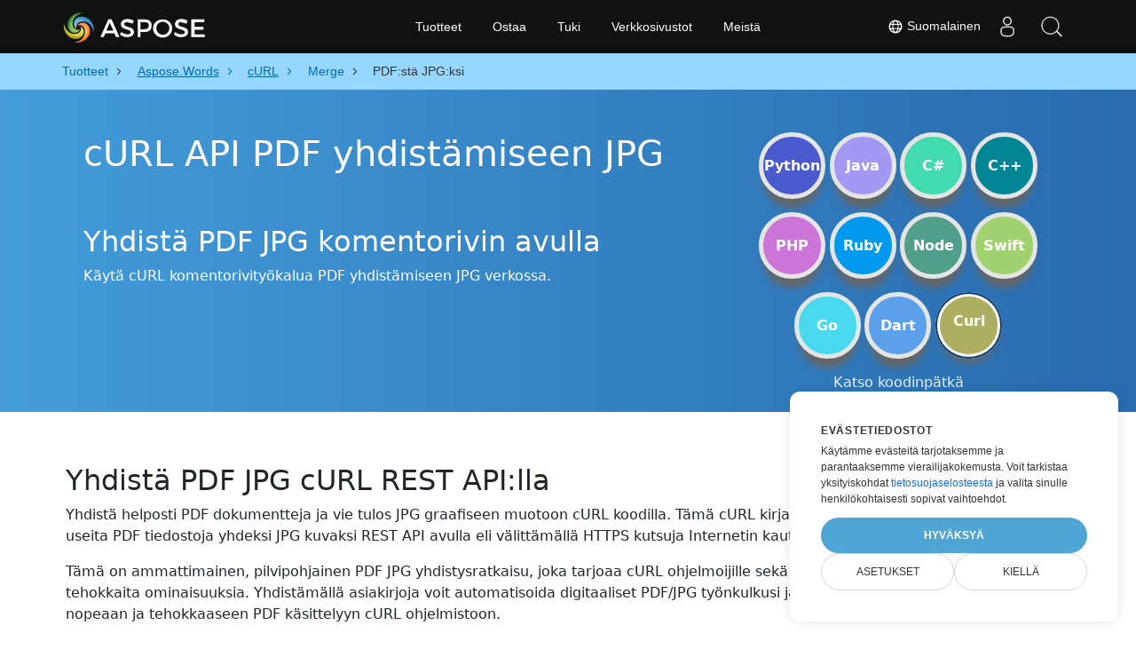

--- FILE ---
content_type: text/html
request_url: https://products.aspose.cloud/words/fi/curl/merge/pdf-to-jpg/
body_size: 12723
content:
<!DOCTYPE html>
<html lang="fi"><head>
	<title>PDF To JPG API Curl:Lle</title>
	<meta name="viewport" content="width=device-width, initial-scale=1.0, user-scalable=yes">
	<meta http-equiv="content-type" content="text/html; charset=utf-8">
	<meta name="description" content="Yhdistä PDF JPG cURL REST API. Tallenna PDF JPG muodossa cURL:n avulla.">
	<meta name="theme-color" content="#3C7DE7">

<link rel="canonical" href="https://products.aspose.cloud/words/fi/curl/merge/pdf-to-jpg/">
		<link rel="preload" href="/words/static/css/words.min.css" as="style">
		<link rel="stylesheet" href="/words/static/css/words.min.css">

	<script async="" src="//a.aspose.cloud/m.js"></script><script>
		window.storage = {"TabCodeIds":null,"SelectedSnippetId":null,"MaximumUploadSizeMessage":"Tiedostojen koon on oltava alle 10 Mt:","MaximumUploadSize":10485760,"FileWrongTypeMessage":"Yrität ladata asiakirjoja, joiden tyyppiä ei tueta:","ProgLang":"cURL","AppApiUrl":"https://api.products.aspose.cloud/words/fi/merge/","RunCodeRequestUrl":"https://api.products.aspose.cloud/words/fi/merge/runcode/","InputFormatsPerControls":[["pdf"]],"Status403Message":"Palvelu on huollossa. Älä huoli, korjaamme sen pian.","Resources":{},"AppName":"Merge"};
	</script>
	<script async="" src="/words/static/js/base.min.js"></script>

	<link href="/words/static/img/favicon.ico" rel="shortcut icon" type="image/vnd.microsoft.icon">
		<link rel="stylesheet" href="https://cdnjs.cloudflare.com/ajax/libs/highlight.js/11.5.0/styles/a11y-dark.min.css" integrity="sha512-Vj6gPCk8EZlqnoveEyuGyYaWZ1+jyjMPg8g4shwyyNlRQl6d3L9At02ZHQr5K6s5duZl/+YKMnM3/8pDhoUphg==" crossorigin="anonymous" referrerpolicy="no-referrer" media="all" onload="this.media='all'">
		<script defer="" src="https://cdnjs.cloudflare.com/ajax/libs/highlight.js/11.5.0/highlight.min.js"></script>

		<script type="application/ld+json">{"@context":"https://schema.org","@type":"BreadcrumbList","itemListElement":[{"@type":"ListItem","item":{"@type":"Thing","@id":"https://products.aspose.cloud","name":"Tuotteet"},"position":1},{"@type":"ListItem","item":{"@type":"Thing","@id":"https://products.aspose.cloud/words/fi/","name":"Aspose.Words"},"position":2},{"@type":"ListItem","item":{"@type":"Thing","@id":"https://products.aspose.cloud/words/fi/curl/","name":"cURL"},"position":3},{"@type":"ListItem","item":{"@type":"Thing","@id":"https://products.aspose.cloud/words/fi/curl/merge/","name":"Merge"},"position":4},{"@type":"ListItem","item":{"@type":"Thing","@id":"https://products.aspose.cloud/words/fi/curl/merge/pdf-to-jpg/","name":"PDF:stä JPG:ksi"},"position":5}]}</script>
		<script type="application/ld+json">{"@context":"https://schema.org","@type":"FAQPage","mainEntity":[{"@type":"Question","name":"Kuinka käyttää APIa PDF yhdistämiseen JPG?","acceptedAnswer":{"@type":"Answer","text":"Avaa sivusto: <a href=\"https://products.aspose.cloud/words/fi/curl/merge/pdf-to-jpg/\" target=\"_blank\" rel=\"noopener\">PDF to JPG</a>. Vedä ja pudota PDF tiedostoja yhdistääksesi ne JPG. Tai käytä vain koodiesimerkkiä cURL.<br/><ol><li>Asenna CURL apuohjelma</li><li>Hanki kirjautumistietosi käyttääksesi PDF to JPG Merging API sovellusliittymää cURL koodissa</li><li>Välitä Bearer valtuutusotsikossa</li><li>Kutsu /appendDocument metodi tiedostojen yhdistämiseksi.</li><li>Lataa tulos</li></ol>"}},{"@type":"Question","name":"Mihin muihin tiedostomuotoihin voin yhdistää PDF?","acceptedAnswer":{"@type":"Answer","text":"Tuemme useita tulostustiedostomuotoja, mukaan lukien Microsoft Word, OpenOffice, PDF, Web-asiakirjaformaatit ja monet muut."}},{"@type":"Question","name":"Mikä on tämän cURL kirjaston tukeman PDF tiedoston enimmäiskoko?","acceptedAnswer":{"@type":"Answer","text":"PDF tiedostojen yhdistämiselle cURL SDK kanssa ei ole tiedostokokorajoituksia."}}]}</script>
		<script type="application/ld+json">{"@context":"https://schema.org","@type":"HowTo","name":"Kuinka yhdistää PDF JPG komentorivin avulla","description":"Käytä cURL komentorivityökalua PDF yhdistämiseen JPG verkossa.","image":{"@type":"ImageObject"},"url":"https://products.aspose.cloud/words/fi/curl/merge/pdf-to-jpg/","step":[{"@type":"HowToStep","name":"Asenna cURL","image":{"@type":"ImageObject"},"url":"https://products.aspose.cloud/words/fi/curl/merge/pdf-to-jpg/","text":"Asenna CURL apuohjelma"},{"@type":"HowToStep","name":"Hanki sovellusavaimet","image":{"@type":"ImageObject"},"url":"https://products.aspose.cloud/words/fi/curl/merge/pdf-to-jpg/","text":"Hanki kirjautumistietosi käyttääksesi PDF to JPG Merging API sovellusliittymää cURL koodissa"},{"@type":"HowToStep","name":"Ohita Bearer merkki","image":{"@type":"ImageObject"},"url":"https://products.aspose.cloud/words/fi/curl/merge/pdf-to-jpg/","text":"Välitä Bearer valtuutusotsikossa"},{"@type":"HowToStep","name":"Kutsu PDF Merging REST API cURL","image":{"@type":"ImageObject"},"url":"https://products.aspose.cloud/words/fi/curl/merge/pdf-to-jpg/","text":"Kutsu /appendDocument metodi tiedostojen yhdistämiseksi."},{"@type":"HowToStep","name":"Hanki tulos","image":{"@type":"ImageObject"},"url":"https://products.aspose.cloud/words/fi/curl/merge/pdf-to-jpg/","text":"Lataa tulos"}],"supply":{"@type":"HowToSupply","name":"PDF asiakirja"},"tool":[{"@type":"HowToTool","name":"Command Line, Bash"},{"@type":"HowToTool","name":"Aspose Words"}],"totalTime":"PT6M"}</script>

		<meta property="og:type" content="website">
		<meta property="og:site_name" content="Aspose Words Examples">
		<meta property="og:title" content="cURL API PDF yhdistämiseen JPG">
		<meta property="og:description" content="Yhdistä PDF JPG cURL REST API. Tallenna PDF JPG muodossa cURL:n avulla.">
		<meta property="og:image" content="https://products.aspose.cloud/words/static/img/AsposeImageOG.png">
		<meta property="og:image:width" content="250">
		<meta property="og:image:height" content="250">
		<meta property="og:url" content="https://products.aspose.cloud/words/fi/curl/merge/pdf-to-jpg/">
		<meta name="twitter:card" content="summary_large_image">
		<meta name="twitter:site" content="@AsposeWords">
		<meta name="twitter:creator" content="@AsposeWords">
		<meta name="twitter:title" content="cURL API PDF yhdistämiseen JPG">
		<meta name="twitter:description" content="Yhdistä PDF JPG cURL REST API. Tallenna PDF JPG muodossa cURL:n avulla.">
		<meta name="twitter:image:src" content="https://products.aspose.cloud/words/static/img/AsposeImageOG.png">
	
		<script>
		if (!window.location.hostname.includes('localhost')) {
			window.dataLayer = window.dataLayer || [];
            function gtag(){dataLayer.push(arguments);}
            gtag('js', new Date());
            gtag('consent', 'default', {
                'ad_storage': 'denied',
                'ad_user_data': 'denied',
                'ad_personalization': 'denied',
                'analytics_storage': 'denied'
            });
		}
        </script>
		<script>
		if (!window.location.hostname.includes('localhost')) {
			(function(w,d,s,l,i){w[l]=w[l]||[];w[l].push({'gtm.start':
                new Date().getTime(),event:'gtm.js'});var f=d.currentScript,
			j=d.createElement(s),dl=l!='dataLayer'?'&l='+l:'';j.async=true;j.src=
			'https://www.googletagmanager.com/gtm.js?id='+i+dl;f.parentNode.insertBefore(j,f);
			})(window,document,'script','dataLayer','GTM-TSXP9CZ');
    	}
    	</script>
		<script>
			var _paq = window._paq = window._paq || [];
			_paq.push(['disableCookies']);
			_paq.push(['trackPageView']);
			_paq.push(['enableLinkTracking']);
			(function() {
				var u="//a.aspose.cloud/";
				_paq.push(['setTrackerUrl', u+'m.php']);
				_paq.push(['setSiteId', '3']);
				var d=document, g=d.createElement('script'), s=d.getElementsByTagName('script')[0];
				g.async=true; g.src=u+'m.js'; s.parentNode.insertBefore(g,s);
			})();
		</script>
	
</head>
<body>


        <div class="container-fluid productBreadcrumbLayout" data-nosnippet="">
            <div class="container">
                <nav class="flyout-nav" aria-label="breadcrumb">
                    <ul>
                                    <li class="with-greater-sign">
                                        <a href="https://products.aspose.cloud/">
                                            <span class="label">Tuotteet</span>
                                        </a>
                                    </li>
                                    <li class="with-greater-sign-has-children">
                                        <a href="https://products.aspose.cloud/words/fi/">
                                            <span class="label">Aspose.Words</span>
                                        </a>
                                            <ul>
                                                        <li class="">
                                                            <a href="https://products.aspose.cloud/words/fi/family/">
                                                                <span class="label">Aspose.Words Family</span>
                                                            </a>
                                                        </li>
                                                        <li class="has-children">
                                                            <a href="https://products.aspose.cloud/words/fi/net/">
                                                                <span class="label">.NET</span>
                                                            </a>
                                                                <ul>
                                                                        <li>
                                                                            <a href="https://products.aspose.cloud/words/fi/net/compare/">
                                                                                <span class="label">Comparison</span>
                                                                            </a>
                                                                        </li>
                                                                        <li>
                                                                            <a href="https://products.aspose.cloud/words/fi/net/compress/">
                                                                                <span class="label">Compress</span>
                                                                            </a>
                                                                        </li>
                                                                        <li>
                                                                            <a href="https://products.aspose.cloud/words/fi/net/conversion/">
                                                                                <span class="label">Conversion</span>
                                                                            </a>
                                                                        </li>
                                                                        <li>
                                                                            <a href="https://products.aspose.cloud/words/fi/net/edit/">
                                                                                <span class="label">Editor</span>
                                                                            </a>
                                                                        </li>
                                                                        <li>
                                                                            <a href="https://products.aspose.cloud/words/fi/net/mailmerge/">
                                                                                <span class="label">MailMerge</span>
                                                                            </a>
                                                                        </li>
                                                                        <li>
                                                                            <a href="https://products.aspose.cloud/words/fi/net/make/">
                                                                                <span class="label">Make</span>
                                                                            </a>
                                                                        </li>
                                                                        <li>
                                                                            <a href="https://products.aspose.cloud/words/fi/net/merge/">
                                                                                <span class="label">Merger</span>
                                                                            </a>
                                                                        </li>
                                                                        <li>
                                                                            <a href="https://products.aspose.cloud/words/fi/net/split/">
                                                                                <span class="label">Splitter</span>
                                                                            </a>
                                                                        </li>
                                                                        <li>
                                                                            <a href="https://products.aspose.cloud/words/fi/net/watermark/">
                                                                                <span class="label">Watermark</span>
                                                                            </a>
                                                                        </li>
                                                                </ul>
                                                        </li>
                                                        <li class="">
                                                            <a href="https://products.aspose.cloud/words/fi/android/">
                                                                <span class="label">Android</span>
                                                            </a>
                                                        </li>
                                                        <li class="has-children">
                                                            <a href="https://products.aspose.cloud/words/fi/cpp/">
                                                                <span class="label">C++</span>
                                                            </a>
                                                                <ul>
                                                                        <li>
                                                                            <a href="https://products.aspose.cloud/words/fi/cpp/compare/">
                                                                                <span class="label">Comparison</span>
                                                                            </a>
                                                                        </li>
                                                                        <li>
                                                                            <a href="https://products.aspose.cloud/words/fi/cpp/compress/">
                                                                                <span class="label">Compress</span>
                                                                            </a>
                                                                        </li>
                                                                        <li>
                                                                            <a href="https://products.aspose.cloud/words/fi/cpp/conversion/">
                                                                                <span class="label">Conversion</span>
                                                                            </a>
                                                                        </li>
                                                                        <li>
                                                                            <a href="https://products.aspose.cloud/words/fi/cpp/edit/">
                                                                                <span class="label">Editor</span>
                                                                            </a>
                                                                        </li>
                                                                        <li>
                                                                            <a href="https://products.aspose.cloud/words/fi/cpp/mailmerge/">
                                                                                <span class="label">MailMerge</span>
                                                                            </a>
                                                                        </li>
                                                                        <li>
                                                                            <a href="https://products.aspose.cloud/words/fi/cpp/make/">
                                                                                <span class="label">Make</span>
                                                                            </a>
                                                                        </li>
                                                                        <li>
                                                                            <a href="https://products.aspose.cloud/words/fi/cpp/merge/">
                                                                                <span class="label">Merger</span>
                                                                            </a>
                                                                        </li>
                                                                        <li>
                                                                            <a href="https://products.aspose.cloud/words/fi/cpp/split/">
                                                                                <span class="label">Splitter</span>
                                                                            </a>
                                                                        </li>
                                                                        <li>
                                                                            <a href="https://products.aspose.cloud/words/fi/cpp/watermark/">
                                                                                <span class="label">Watermark</span>
                                                                            </a>
                                                                        </li>
                                                                </ul>
                                                        </li>
                                                        <li class="has-children">
                                                            <a href="https://products.aspose.cloud/words/fi/curl/">
                                                                <span class="label">cURL</span>
                                                            </a>
                                                                <ul>
                                                                        <li>
                                                                            <a href="https://products.aspose.cloud/words/fi/curl/compare/">
                                                                                <span class="label">Comparison</span>
                                                                            </a>
                                                                        </li>
                                                                        <li>
                                                                            <a href="https://products.aspose.cloud/words/fi/curl/compress/">
                                                                                <span class="label">Compress</span>
                                                                            </a>
                                                                        </li>
                                                                        <li>
                                                                            <a href="https://products.aspose.cloud/words/fi/curl/conversion/">
                                                                                <span class="label">Conversion</span>
                                                                            </a>
                                                                        </li>
                                                                        <li>
                                                                            <a href="https://products.aspose.cloud/words/fi/curl/edit/">
                                                                                <span class="label">Editor</span>
                                                                            </a>
                                                                        </li>
                                                                        <li>
                                                                            <a href="https://products.aspose.cloud/words/fi/curl/mailmerge/">
                                                                                <span class="label">MailMerge</span>
                                                                            </a>
                                                                        </li>
                                                                        <li>
                                                                            <a href="https://products.aspose.cloud/words/fi/curl/make/">
                                                                                <span class="label">Make</span>
                                                                            </a>
                                                                        </li>
                                                                        <li>
                                                                            <a href="https://products.aspose.cloud/words/fi/curl/split/">
                                                                                <span class="label">Splitter</span>
                                                                            </a>
                                                                        </li>
                                                                        <li>
                                                                            <a href="https://products.aspose.cloud/words/fi/curl/watermark/">
                                                                                <span class="label">Watermark</span>
                                                                            </a>
                                                                        </li>
                                                                </ul>
                                                        </li>
                                                        <li class="has-children">
                                                            <a href="https://products.aspose.cloud/words/fi/dart/">
                                                                <span class="label">Dart</span>
                                                            </a>
                                                                <ul>
                                                                        <li>
                                                                            <a href="https://products.aspose.cloud/words/fi/dart/compare/">
                                                                                <span class="label">Comparison</span>
                                                                            </a>
                                                                        </li>
                                                                        <li>
                                                                            <a href="https://products.aspose.cloud/words/fi/dart/compress/">
                                                                                <span class="label">Compress</span>
                                                                            </a>
                                                                        </li>
                                                                        <li>
                                                                            <a href="https://products.aspose.cloud/words/fi/dart/conversion/">
                                                                                <span class="label">Conversion</span>
                                                                            </a>
                                                                        </li>
                                                                        <li>
                                                                            <a href="https://products.aspose.cloud/words/fi/dart/edit/">
                                                                                <span class="label">Editor</span>
                                                                            </a>
                                                                        </li>
                                                                        <li>
                                                                            <a href="https://products.aspose.cloud/words/fi/dart/mailmerge/">
                                                                                <span class="label">MailMerge</span>
                                                                            </a>
                                                                        </li>
                                                                        <li>
                                                                            <a href="https://products.aspose.cloud/words/fi/dart/make/">
                                                                                <span class="label">Make</span>
                                                                            </a>
                                                                        </li>
                                                                        <li>
                                                                            <a href="https://products.aspose.cloud/words/fi/dart/merge/">
                                                                                <span class="label">Merger</span>
                                                                            </a>
                                                                        </li>
                                                                        <li>
                                                                            <a href="https://products.aspose.cloud/words/fi/dart/split/">
                                                                                <span class="label">Splitter</span>
                                                                            </a>
                                                                        </li>
                                                                        <li>
                                                                            <a href="https://products.aspose.cloud/words/fi/dart/watermark/">
                                                                                <span class="label">Watermark</span>
                                                                            </a>
                                                                        </li>
                                                                </ul>
                                                        </li>
                                                        <li class="has-children">
                                                            <a href="https://products.aspose.cloud/words/fi/go/">
                                                                <span class="label">Go</span>
                                                            </a>
                                                                <ul>
                                                                        <li>
                                                                            <a href="https://products.aspose.cloud/words/fi/go/compare/">
                                                                                <span class="label">Comparison</span>
                                                                            </a>
                                                                        </li>
                                                                        <li>
                                                                            <a href="https://products.aspose.cloud/words/fi/go/compress/">
                                                                                <span class="label">Compress</span>
                                                                            </a>
                                                                        </li>
                                                                        <li>
                                                                            <a href="https://products.aspose.cloud/words/fi/go/conversion/">
                                                                                <span class="label">Conversion</span>
                                                                            </a>
                                                                        </li>
                                                                        <li>
                                                                            <a href="https://products.aspose.cloud/words/fi/go/edit/">
                                                                                <span class="label">Editor</span>
                                                                            </a>
                                                                        </li>
                                                                        <li>
                                                                            <a href="https://products.aspose.cloud/words/fi/go/mailmerge/">
                                                                                <span class="label">MailMerge</span>
                                                                            </a>
                                                                        </li>
                                                                        <li>
                                                                            <a href="https://products.aspose.cloud/words/fi/go/make/">
                                                                                <span class="label">Make</span>
                                                                            </a>
                                                                        </li>
                                                                        <li>
                                                                            <a href="https://products.aspose.cloud/words/fi/go/merge/">
                                                                                <span class="label">Merger</span>
                                                                            </a>
                                                                        </li>
                                                                        <li>
                                                                            <a href="https://products.aspose.cloud/words/fi/go/split/">
                                                                                <span class="label">Splitter</span>
                                                                            </a>
                                                                        </li>
                                                                        <li>
                                                                            <a href="https://products.aspose.cloud/words/fi/go/watermark/">
                                                                                <span class="label">Watermark</span>
                                                                            </a>
                                                                        </li>
                                                                </ul>
                                                        </li>
                                                        <li class="has-children">
                                                            <a href="https://products.aspose.cloud/words/fi/java/">
                                                                <span class="label">Java</span>
                                                            </a>
                                                                <ul>
                                                                        <li>
                                                                            <a href="https://products.aspose.cloud/words/fi/java/compare/">
                                                                                <span class="label">Comparison</span>
                                                                            </a>
                                                                        </li>
                                                                        <li>
                                                                            <a href="https://products.aspose.cloud/words/fi/java/compress/">
                                                                                <span class="label">Compress</span>
                                                                            </a>
                                                                        </li>
                                                                        <li>
                                                                            <a href="https://products.aspose.cloud/words/fi/java/conversion/">
                                                                                <span class="label">Conversion</span>
                                                                            </a>
                                                                        </li>
                                                                        <li>
                                                                            <a href="https://products.aspose.cloud/words/fi/java/edit/">
                                                                                <span class="label">Editor</span>
                                                                            </a>
                                                                        </li>
                                                                        <li>
                                                                            <a href="https://products.aspose.cloud/words/fi/java/mailmerge/">
                                                                                <span class="label">MailMerge</span>
                                                                            </a>
                                                                        </li>
                                                                        <li>
                                                                            <a href="https://products.aspose.cloud/words/fi/java/make/">
                                                                                <span class="label">Make</span>
                                                                            </a>
                                                                        </li>
                                                                        <li>
                                                                            <a href="https://products.aspose.cloud/words/fi/java/merge/">
                                                                                <span class="label">Merger</span>
                                                                            </a>
                                                                        </li>
                                                                        <li>
                                                                            <a href="https://products.aspose.cloud/words/fi/java/split/">
                                                                                <span class="label">Splitter</span>
                                                                            </a>
                                                                        </li>
                                                                        <li>
                                                                            <a href="https://products.aspose.cloud/words/fi/java/watermark/">
                                                                                <span class="label">Watermark</span>
                                                                            </a>
                                                                        </li>
                                                                </ul>
                                                        </li>
                                                        <li class="has-children">
                                                            <a href="https://products.aspose.cloud/words/fi/nodejs/">
                                                                <span class="label">Node.js</span>
                                                            </a>
                                                                <ul>
                                                                        <li>
                                                                            <a href="https://products.aspose.cloud/words/fi/nodejs/compare/">
                                                                                <span class="label">Comparison</span>
                                                                            </a>
                                                                        </li>
                                                                        <li>
                                                                            <a href="https://products.aspose.cloud/words/fi/nodejs/compress/">
                                                                                <span class="label">Compress</span>
                                                                            </a>
                                                                        </li>
                                                                        <li>
                                                                            <a href="https://products.aspose.cloud/words/fi/nodejs/conversion/">
                                                                                <span class="label">Conversion</span>
                                                                            </a>
                                                                        </li>
                                                                        <li>
                                                                            <a href="https://products.aspose.cloud/words/fi/nodejs/edit/">
                                                                                <span class="label">Editor</span>
                                                                            </a>
                                                                        </li>
                                                                        <li>
                                                                            <a href="https://products.aspose.cloud/words/fi/nodejs/mailmerge/">
                                                                                <span class="label">MailMerge</span>
                                                                            </a>
                                                                        </li>
                                                                        <li>
                                                                            <a href="https://products.aspose.cloud/words/fi/nodejs/make/">
                                                                                <span class="label">Make</span>
                                                                            </a>
                                                                        </li>
                                                                        <li>
                                                                            <a href="https://products.aspose.cloud/words/fi/nodejs/merge/">
                                                                                <span class="label">Merger</span>
                                                                            </a>
                                                                        </li>
                                                                        <li>
                                                                            <a href="https://products.aspose.cloud/words/fi/nodejs/split/">
                                                                                <span class="label">Splitter</span>
                                                                            </a>
                                                                        </li>
                                                                        <li>
                                                                            <a href="https://products.aspose.cloud/words/fi/nodejs/watermark/">
                                                                                <span class="label">Watermark</span>
                                                                            </a>
                                                                        </li>
                                                                </ul>
                                                        </li>
                                                        <li class="has-children">
                                                            <a href="https://products.aspose.cloud/words/fi/php/">
                                                                <span class="label">PHP</span>
                                                            </a>
                                                                <ul>
                                                                        <li>
                                                                            <a href="https://products.aspose.cloud/words/fi/php/compare/">
                                                                                <span class="label">Comparison</span>
                                                                            </a>
                                                                        </li>
                                                                        <li>
                                                                            <a href="https://products.aspose.cloud/words/fi/php/compress/">
                                                                                <span class="label">Compress</span>
                                                                            </a>
                                                                        </li>
                                                                        <li>
                                                                            <a href="https://products.aspose.cloud/words/fi/php/conversion/">
                                                                                <span class="label">Conversion</span>
                                                                            </a>
                                                                        </li>
                                                                        <li>
                                                                            <a href="https://products.aspose.cloud/words/fi/php/edit/">
                                                                                <span class="label">Editor</span>
                                                                            </a>
                                                                        </li>
                                                                        <li>
                                                                            <a href="https://products.aspose.cloud/words/fi/php/mailmerge/">
                                                                                <span class="label">MailMerge</span>
                                                                            </a>
                                                                        </li>
                                                                        <li>
                                                                            <a href="https://products.aspose.cloud/words/fi/php/make/">
                                                                                <span class="label">Make</span>
                                                                            </a>
                                                                        </li>
                                                                        <li>
                                                                            <a href="https://products.aspose.cloud/words/fi/php/merge/">
                                                                                <span class="label">Merger</span>
                                                                            </a>
                                                                        </li>
                                                                        <li>
                                                                            <a href="https://products.aspose.cloud/words/fi/php/split/">
                                                                                <span class="label">Splitter</span>
                                                                            </a>
                                                                        </li>
                                                                        <li>
                                                                            <a href="https://products.aspose.cloud/words/fi/php/watermark/">
                                                                                <span class="label">Watermark</span>
                                                                            </a>
                                                                        </li>
                                                                </ul>
                                                        </li>
                                                        <li class="has-children">
                                                            <a href="https://products.aspose.cloud/words/fi/python/">
                                                                <span class="label">Python</span>
                                                            </a>
                                                                <ul>
                                                                        <li>
                                                                            <a href="https://products.aspose.cloud/words/fi/python/compare/">
                                                                                <span class="label">Comparison</span>
                                                                            </a>
                                                                        </li>
                                                                        <li>
                                                                            <a href="https://products.aspose.cloud/words/fi/python/compress/">
                                                                                <span class="label">Compress</span>
                                                                            </a>
                                                                        </li>
                                                                        <li>
                                                                            <a href="https://products.aspose.cloud/words/fi/python/conversion/">
                                                                                <span class="label">Conversion</span>
                                                                            </a>
                                                                        </li>
                                                                        <li>
                                                                            <a href="https://products.aspose.cloud/words/fi/python/edit/">
                                                                                <span class="label">Editor</span>
                                                                            </a>
                                                                        </li>
                                                                        <li>
                                                                            <a href="https://products.aspose.cloud/words/fi/python/mailmerge/">
                                                                                <span class="label">MailMerge</span>
                                                                            </a>
                                                                        </li>
                                                                        <li>
                                                                            <a href="https://products.aspose.cloud/words/fi/python/make/">
                                                                                <span class="label">Make</span>
                                                                            </a>
                                                                        </li>
                                                                        <li>
                                                                            <a href="https://products.aspose.cloud/words/fi/python/merge/">
                                                                                <span class="label">Merger</span>
                                                                            </a>
                                                                        </li>
                                                                        <li>
                                                                            <a href="https://products.aspose.cloud/words/fi/python/split/">
                                                                                <span class="label">Splitter</span>
                                                                            </a>
                                                                        </li>
                                                                        <li>
                                                                            <a href="https://products.aspose.cloud/words/fi/python/watermark/">
                                                                                <span class="label">Watermark</span>
                                                                            </a>
                                                                        </li>
                                                                </ul>
                                                        </li>
                                                        <li class="has-children">
                                                            <a href="https://products.aspose.cloud/words/fi/ruby/">
                                                                <span class="label">Ruby</span>
                                                            </a>
                                                                <ul>
                                                                        <li>
                                                                            <a href="https://products.aspose.cloud/words/fi/ruby/compare/">
                                                                                <span class="label">Comparison</span>
                                                                            </a>
                                                                        </li>
                                                                        <li>
                                                                            <a href="https://products.aspose.cloud/words/fi/ruby/compress/">
                                                                                <span class="label">Compress</span>
                                                                            </a>
                                                                        </li>
                                                                        <li>
                                                                            <a href="https://products.aspose.cloud/words/fi/ruby/conversion/">
                                                                                <span class="label">Conversion</span>
                                                                            </a>
                                                                        </li>
                                                                        <li>
                                                                            <a href="https://products.aspose.cloud/words/fi/ruby/edit/">
                                                                                <span class="label">Editor</span>
                                                                            </a>
                                                                        </li>
                                                                        <li>
                                                                            <a href="https://products.aspose.cloud/words/fi/ruby/mailmerge/">
                                                                                <span class="label">MailMerge</span>
                                                                            </a>
                                                                        </li>
                                                                        <li>
                                                                            <a href="https://products.aspose.cloud/words/fi/ruby/make/">
                                                                                <span class="label">Make</span>
                                                                            </a>
                                                                        </li>
                                                                        <li>
                                                                            <a href="https://products.aspose.cloud/words/fi/ruby/merge/">
                                                                                <span class="label">Merger</span>
                                                                            </a>
                                                                        </li>
                                                                        <li>
                                                                            <a href="https://products.aspose.cloud/words/fi/ruby/split/">
                                                                                <span class="label">Splitter</span>
                                                                            </a>
                                                                        </li>
                                                                        <li>
                                                                            <a href="https://products.aspose.cloud/words/fi/ruby/watermark/">
                                                                                <span class="label">Watermark</span>
                                                                            </a>
                                                                        </li>
                                                                </ul>
                                                        </li>
                                                        <li class="has-children">
                                                            <a href="https://products.aspose.cloud/words/fi/swift/">
                                                                <span class="label">Swift</span>
                                                            </a>
                                                                <ul>
                                                                        <li>
                                                                            <a href="https://products.aspose.cloud/words/fi/swift/compare/">
                                                                                <span class="label">Comparison</span>
                                                                            </a>
                                                                        </li>
                                                                        <li>
                                                                            <a href="https://products.aspose.cloud/words/fi/swift/compress/">
                                                                                <span class="label">Compress</span>
                                                                            </a>
                                                                        </li>
                                                                        <li>
                                                                            <a href="https://products.aspose.cloud/words/fi/swift/conversion/">
                                                                                <span class="label">Conversion</span>
                                                                            </a>
                                                                        </li>
                                                                        <li>
                                                                            <a href="https://products.aspose.cloud/words/fi/swift/edit/">
                                                                                <span class="label">Editor</span>
                                                                            </a>
                                                                        </li>
                                                                        <li>
                                                                            <a href="https://products.aspose.cloud/words/fi/swift/mailmerge/">
                                                                                <span class="label">MailMerge</span>
                                                                            </a>
                                                                        </li>
                                                                        <li>
                                                                            <a href="https://products.aspose.cloud/words/fi/swift/make/">
                                                                                <span class="label">Make</span>
                                                                            </a>
                                                                        </li>
                                                                        <li>
                                                                            <a href="https://products.aspose.cloud/words/fi/swift/merge/">
                                                                                <span class="label">Merger</span>
                                                                            </a>
                                                                        </li>
                                                                        <li>
                                                                            <a href="https://products.aspose.cloud/words/fi/swift/split/">
                                                                                <span class="label">Splitter</span>
                                                                            </a>
                                                                        </li>
                                                                        <li>
                                                                            <a href="https://products.aspose.cloud/words/fi/swift/watermark/">
                                                                                <span class="label">Watermark</span>
                                                                            </a>
                                                                        </li>
                                                                </ul>
                                                        </li>
                                            </ul>
                                    </li>
                                    <li class="with-greater-sign-has-children">
                                        <a href="https://products.aspose.cloud/words/fi/curl/">
                                            <span class="label">cURL</span>
                                        </a>
                                            <ul>
                                                        <li class="">
                                                            <a href="https://products.aspose.cloud/words/fi/curl/compare/">
                                                                <span class="label">Comparison</span>
                                                            </a>
                                                        </li>
                                                        <li class="">
                                                            <a href="https://products.aspose.cloud/words/fi/curl/compress/">
                                                                <span class="label">Compress</span>
                                                            </a>
                                                        </li>
                                                        <li class="">
                                                            <a href="https://products.aspose.cloud/words/fi/curl/conversion/">
                                                                <span class="label">Conversion</span>
                                                            </a>
                                                        </li>
                                                        <li class="">
                                                            <a href="https://products.aspose.cloud/words/fi/curl/edit/">
                                                                <span class="label">Editor</span>
                                                            </a>
                                                        </li>
                                                        <li class="">
                                                            <a href="https://products.aspose.cloud/words/fi/curl/mailmerge/">
                                                                <span class="label">MailMerge</span>
                                                            </a>
                                                        </li>
                                                        <li class="">
                                                            <a href="https://products.aspose.cloud/words/fi/curl/make/">
                                                                <span class="label">Make</span>
                                                            </a>
                                                        </li>
                                                        <li class="">
                                                            <a href="https://products.aspose.cloud/words/fi/curl/split/">
                                                                <span class="label">Splitter</span>
                                                            </a>
                                                        </li>
                                                        <li class="">
                                                            <a href="https://products.aspose.cloud/words/fi/curl/watermark/">
                                                                <span class="label">Watermark</span>
                                                            </a>
                                                        </li>
                                            </ul>
                                    </li>
                                    <li class="with-greater-sign">
                                        <a href="https://products.aspose.cloud/words/fi/curl/merge/">
                                            <span class="label">Merge</span>
                                        </a>
                                    </li>
                            <li class="current-page" aria-current="page">
                                <span>PDF:stä JPG:ksi</span>
                            </li>
                    </ul>
                </nav>
            </div>
        </div>


<div class="container-fluid operationHeader">
	<div class="container">
		<div class="row pt-lg-5">
			<div class="col-md-8">
				<h1>cURL API PDF yhdistämiseen JPG</h1>
				<div class="pt-5">
					<h2>Yhdistä PDF JPG komentorivin avulla</h2>
					<p class="pr-h2">Käytä cURL komentorivityökalua PDF yhdistämiseen JPG verkossa.</p>
				</div>
			</div>
			<div class="col-md-4" data-nosnippet="">
				

<div class="progLangPlace">
	<div class="row">
		<div class="col-3 progLangContainer">
			<a class="progLang pythonColor bigFont " type="button" href="https://products.aspose.cloud/words/fi/python/merge/pdf-to-jpg/">Python</a>
		</div>
		<div class="col-3 progLangContainer">
			<a class="progLang javaColor bigFont " type="button" href="https://products.aspose.cloud/words/fi/java/merge/pdf-to-jpg/">Java</a>
		</div>
		<div class="col-3 progLangContainer">
			<a class="progLang csColor bigFont " type="button" href="https://products.aspose.cloud/words/fi/net/merge/pdf-to-jpg/">C#</a>
		</div>
		<div class="col-3 progLangContainer">
			<a class="progLang cppColor bigFont " type="button" href="https://products.aspose.cloud/words/fi/cpp/merge/pdf-to-jpg/">C++</a>
		</div>
	</div>
	<div class="row">
		<div class="col-3 progLangContainer">
			<a class="progLang phpColor bigFont " type="button" href="https://products.aspose.cloud/words/fi/php/merge/pdf-to-jpg/">PHP</a>
		</div>
		<div class="col-3 progLangContainer">
			<a class="progLang rubyColor bigFont " type="button" href="https://products.aspose.cloud/words/fi/ruby/merge/pdf-to-jpg/">Ruby</a>
		</div>
		<div class="col-3 progLangContainer">
			<a class="progLang nodeColor bigFont " type="button" href="https://products.aspose.cloud/words/fi/nodejs/merge/pdf-to-jpg/">Node</a>
		</div>
		<div class="col-3 progLangContainer">
			<a class="progLang swiftColor bigFont " type="button" href="https://products.aspose.cloud/words/fi/swift/merge/pdf-to-jpg/">Swift</a>
		</div>
	</div>
	<div class="row">
		<div class="col-4 progLangContainer">
			<a class="progLang goColor bigFont " type="button" href="https://products.aspose.cloud/words/fi/go/merge/pdf-to-jpg/">Go</a>
		</div>
		<div class="col-4 progLangContainer">
			<a class="progLang dartColor bigFont " type="button" href="https://products.aspose.cloud/words/fi/dart/merge/pdf-to-jpg/">Dart</a>
		</div>
		<div class="col-4 progLangContainer">
			<a class="progLang curlColor bigFont selected" type="button" href="https://products.aspose.cloud/words/fi/curl/merge/pdf-to-jpg/">Curl</a>
		</div>
	</div>
	<div class="codeLinkBlock">
		<span onclick="location.hash='#codeSnippetAnchor';gaEvent('ScrollingToSnippet', 'Merge', 'cURL')">Katso koodinpätkä</span>
	</div>
</div>
			</div>
		</div>
	</div>
</div>


<div class="row gap-5 body">
	<div class="container-fluid bg-white">
		<div class="row my-5 content gap-2">
			<div class="textContent">
				<h2>Yhdistä PDF JPG cURL REST API:lla</h2>

<p>Yhdistä helposti PDF dokumentteja ja vie tulos JPG graafiseen muotoon cURL koodilla. Tämä cURL kirjasto on suunniteltu yhdistämään useita PDF tiedostoja yhdeksi JPG kuvaksi REST API avulla eli välittämällä HTTPS kutsuja Internetin kautta.</p>

<p>Tämä on ammattimainen, pilvipohjainen PDF JPG yhdistysratkaisu, joka tarjoaa cURL ohjelmoijille sekä suurta kehitysjoustavuutta että tehokkaita ominaisuuksia. Yhdistämällä asiakirjoja voit automatisoida digitaaliset PDF/JPG työnkulkusi ja siirtää jotkin prosessin rutiiniosat nopeaan ja tehokkaaseen PDF käsittelyyn cURL ohjelmistoon.</p>

<h2>Yhdistä useita PDF tiedostoja yhdeksi JPG kuvaksi cURL issa</h2>

<p>Saatat joutua yhdistämään PDF tiedostot yhdeksi JPG kuvaksi monissa tapauksissa. Voit esimerkiksi yhdistää useita PDF tiedostoja yhteen ennen tulostusta tai arkistointia.</p>

<p>PDF yhdistäminen voi olla osa kokonaista integroitua asiakirjankäsittelytapaa JPG kuvien luomiseksi erilaisista tietolähteistä. Tällaisiin tehtäviin kuuluu täysin varustetun PDF/JPG käsittelyn cURL kirjaston käyttö, joka käsittelee joukon PDF tiedostoja ja yhdistää ne yhteen mahdollisimman lyhyessä ajassa, jolloin saadaan kompakti ja tarkka graafinen tulos.</p>

<h2>Yhdistä PDF JPG cURL issa</h2>

<p>Tarvitset vähintään kaksi PDF lähdedokumenttia, jotta voit suorittaa PDF ja JPG yhdistämisen cURL issa. Aloita nopeasti tutustumalla alla olevaan cURL koodiesimerkkiin.</p>

			</div>
			<a id="codeSnippetAnchor"></a>
<p id="alertMessage" class="alert alert-danger d-none" role="alert"></p>
<div class="panelContainer" id="panelContainer">
	<div class="codeblockHeader">
		<div class="h3 buttons">
			<div>cURL koodiesimerkki PDF yhdistämiseksi JPG REST API avulla</div>
			<div>
				
<a target="_blank" href="https://reference.aspose.cloud/words/#/op/AppendDocument">
	<div class="api-reference">
		<button class="btn-custom btn-blue" onclick="gaEvent('OpenApi', 'Merge', 'cURL')">
			<svg xmlns="http://www.w3.org/2000/svg" width="16" height="16" fill="currentColor" class="bi bi-cloud" viewBox="0 0 16 16">
              <path d="M4.406 3.342A5.53 5.53 0 0 1 8 2c2.69 0 4.923 2 5.166 4.579C14.758 6.804 16 8.137 16 9.773 16 11.569 14.502 13 12.687 13H3.781C1.708 13 0 11.366 0 9.318c0-1.763 1.266-3.223 2.942-3.593.143-.863.698-1.723 1.464-2.383zm.653.757c-.757.653-1.153 1.44-1.153 2.056v.448l-.445.049C2.064 6.805 1 7.952 1 9.318 1 10.785 2.23 12 3.781 12h8.906C13.98 12 15 10.988 15 9.773c0-1.216-1.02-2.228-2.313-2.228h-.5v-.5C12.188 4.825 10.328 3 8 3a4.53 4.53 0 0 0-2.941 1.1z"></path>
            </svg>
			API-viite
			<div class="tooltip">
				<h6>Kokeile pilvisovellusliittymäämme cURL-ohjelmistossasi jo tänään!</h6>
				<p class="text"> API tarjoaa vankkoja, teollisesti vahvoja ominaisuuksia ja saumattoman integroinnin cURL-koodin kanssa.</p>
			</div>
		</button>
	</div>
</a>
			</div>
		</div>
	</div>

	
<div class="parametersBox">
		<div class="row pt-3">
			<div class="col-lg-3 col-md-4 col-6 description">
				<label class="position">
Syötä tiedostot				</label>
			</div>
			<div class="col-lg-3 col-md-4 col-6 action">
				<form id="fileInputContainer">
					<input type="file" class="fileInput" id="fileInput" accept=".pdf">
					<label class="actionButton backgroundBlue fileInputLabel" for="fileInput">Lataa tiedosto</label>
				</form>
			</div>
			<div class="col-lg-3 col-md-4 col-0 description hide-in-mobile-block">
				<span id="fileName" class="fileName">
					Lataa tiedostot, jotka haluat yhdistää
				</span>
			</div>
			<div class="col-lg-3 col-0 action hide-in-mobile-block hide-in-small-desktop-block">
	<span class="actionButton disabled" id="runCodeButton" type="button" onclick="runCode()">Suorita koodi</span>
</div>
		</div>

		<div id="fileInputLayer2" class="row ">
			<div class="col-lg-3 col-md-4 col-6 description">
			</div>
			<div class="col-lg-3 col-md-4 col-6 action">
				<form id="fileInputContainer2">
					<input type="file" class="fileInput" id="fileInput2" accept=".pdf">
					<label class="actionButton backgroundBlue fileInputLabel" for="fileInput2">Lataa tiedosto</label>
				</form>
			</div>
			<div class="col-lg-3 col-md-4 col-0 description hide-in-mobile-block">
				<span id="fileName2" class="fileName">Lataa tiedostot, jotka haluat yhdistää</span>
			</div>
			<div class="col-lg-3 col-0 hide-in-mobile-block hide-in-small-desktop-block">
			</div>
		</div>


	<div class="row pb-3">
			<div class="col-lg-3 col-md-4 col-6 description">
				<label for="selectOutputFormat" class="position">Tulostusmuoto</label>
			</div>
			<div class="col-lg-3 col-md-4 col-6 action">
				<select class="actionButton backgroundBlue" id="selectOutputFormat" onchange="changeOutputFileInSnippet(this.options[this.selectedIndex].value)">
								<option value="png">PNG</option>
								<option value="bmp">BMP</option>
								<option value="emf">EMF</option>
								<option value="gif">GIF</option>
								<option value="svg">SVG</option>
								<option value="tiff">TIFF</option>
								<option value="jpg" selected="selected">JPG</option>
				</select>
			</div>
			<div class="col-lg-3 col-md-4 col-0 description hide-in-mobile-block">
				Valitse kohdemuoto luettelosta
			</div>
		<div class="col-lg-3 col-0 hide-in-mobile-block hide-in-small-desktop-block"></div>
	</div>
</div>

<div>
	<div class="rowLine"></div>
	<div id="code" class="codeblock">
		<div class="highlight">
			<pre class="codeBox"><code id="snippet" class="curl hljs language-perl">curl -v <span class="hljs-string">"https://api.aspose.cloud/v4.0/words/online/put/appendDocument"</span> \
     -X PUT \
     -H <span class="hljs-string">"Content-Type: multipart/form-data"</span> \
     -H <span class="hljs-string">"Authorization: Bearer ####################"</span> \
     -F Image=<span class="hljs-string">"@Input1.pdf"</span>
     -F DocumentList=<span class="hljs-string">"@Input2.pdf"</span>

curl -v <span class="hljs-string">"https://api.aspose.cloud/v4.0/words/convert?format=jpg"</span> \
     -X PUT \
     -H <span class="hljs-string">"Content-Type: multipart/form-data"</span> \
     -H <span class="hljs-string">"Authorization: Bearer ####################"</span> \
     -F Document=<span class="hljs-string">"@mergedDocument"</span></code></pre>
			<div class="row run-code-button only-in-mobile-flex only-in-small-desktop-flex">
				<div class="col action">
					<span class="actionButton disabled" id="runCodeButtonMobile" type="button" onclick="runCode()">Suorita koodi</span>
				</div>
			</div>
		</div>
	</div>
</div>
	<div class="codeblockFooter">
		<div class="h3">
			  
			<div class="clipboard">
				<svg xmlns="http://www.w3.org/2000/svg" fill="currentColor" class="bi bi-clipboard" viewBox="0 0 16 16">
					<path d="M4 1.5H3a2 2 0 0 0-2 2V14a2 2 0 0 0 2 2h10a2 2 0 0 0 2-2V3.5a2 2 0 0 0-2-2h-1v1h1a1 1 0 0 1 1 1V14a1 1 0 0 1-1 1H3a1 1 0 0 1-1-1V3.5a1 1 0 0 1 1-1h1v-1z"></path>
					<path d="M9.5 1a.5.5 0 0 1 .5.5v1a.5.5 0 0 1-.5.5h-3a.5.5 0 0 1-.5-.5v-1a.5.5 0 0 1 .5-.5h3zm-3-1A1.5 1.5 0 0 0 5 1.5v1A1.5 1.5 0 0 0 6.5 4h3A1.5 1.5 0 0 0 11 2.5v-1A1.5 1.5 0 0 0 9.5 0h-3z"></path>
				</svg>
				<span class="copyCodeButton" href="javascript:void(0)" onclick="copyCode()">Kopioi koodi cURL leikepöydälle</span>
			</div>
		</div>
	</div>
</div>


<div class="textContent">
	<div class="howtolist" id="howto">
		<div class="howtosection">
			<div>
				<h2>Kuinka yhdistää PDF JPG komentorivin avulla</h2>
				<ol>
						<li>Asenna CURL apuohjelma</li>
						<li>Hanki kirjautumistietosi käyttääksesi PDF to JPG Merging API sovellusliittymää cURL koodissa</li>
						<li>Välitä Bearer valtuutusotsikossa</li>
						<li>Kutsu /appendDocument metodi tiedostojen yhdistämiseksi.</li>
						<li>Lataa tulos</li>
				</ol>
			</div>
		</div>
	</div>
</div>
			<div class="textContent">
				<div class="row contentRow">
					<h2>cURL kirjasto yhdistää PDF kirjastoon JPG</h2>
<p>Lataa ja asenna curl -apuohjelma. Noudata näitä <a class="acontent" href="https://docs.aspose.cloud/words/getting-started/quickstart/" rel="nofollow noopener" target="_blank">Instructions</a> saadaksesi nopeasti tarvittavat suojaustiedot ja käyttääksesi REST sovellusliittymäämme.</p>

				</div>
			</div>

			<div class="textContent">
				<div class="row contentRow">
					<h2>Laitteistovaatimukset</h2>

<p>Tämän työkalun käytölle ei ole erityisiä vaatimuksia.</p>

				</div>
			</div>

<div class="col-md-12 pt-5 pb-5 otherPopularity">
	<div class="container">
		<h3 class="d-block header">Muita suosittuja tiedostojen yhdistämismuotoja</h3>
		<p class="d-block text">Voit käyttää muita suosittuja muotoja:</p>
		<div class="row items">
				<div class="col-md-3 item"><a href="https://products.aspose.cloud/words/fi/curl/merge/pdf-to-doc/">PDF INTO DOC</a></div>
				<div class="col-md-3 item"><a href="https://products.aspose.cloud/words/fi/curl/merge/pdf-to-docx/">PDF INTO DOCX</a></div>
				<div class="col-md-3 item"><a href="https://products.aspose.cloud/words/fi/curl/merge/pdf-to-image/">PDF INTO KUVA</a></div>
				<div class="col-md-3 item"><a href="https://products.aspose.cloud/words/fi/curl/merge/pdf-to-png/">PDF INTO PNG</a></div>
				<div class="col-md-3 item"><a href="https://products.aspose.cloud/words/fi/curl/merge/pdf-to-word/">PDF INTO WORD</a></div>
				<div class="col-md-3 item"><a href="https://products.aspose.cloud/words/fi/curl/merge/pdf-to-xps/">PDF INTO XPS</a></div>
		</div>
	</div>
</div>		</div>
	</div>
</div>

<div class="modal fade" id="langModal" tabindex="-1" aria-labelledby="langModalLabel" data-nosnippet="">
	<div class="modal-dialog modal-dialog-centered modal-lg">
		<div class="modal-content" style="background-color: #343a40">
			<div class="modal-body">
				<div class="row row-cols-sm-2 row-cols-md-4">
						<div class="col langbox">
								<a href="https://products.aspose.cloud/words/cs/curl/merge/pdf-to-jpg/">
									<span><i class="cf-24 cf-cz"></i>&nbsp;&nbsp;&nbsp;Čeština</span>
								</a>
						</div>
						<div class="col langbox">
								<a href="https://products.aspose.cloud/words/lv/curl/merge/pdf-to-jpg/">
									<span><i class="cf-24 cf-lv"></i>&nbsp;&nbsp;&nbsp;Latvietis</span>
								</a>
						</div>
						<div class="col langbox">
								<a href="https://products.aspose.cloud/words/fi/curl/merge/pdf-to-jpg/">
									<span><i class="cf-24 cf-fi"></i>&nbsp;&nbsp;&nbsp;Suomalainen</span>
								</a>
						</div>
						<div class="col langbox">
								<a href="https://products.aspose.cloud/words/hy/curl/merge/pdf-to-jpg/">
									<span><i class="cf-24 cf-am"></i>&nbsp;&nbsp;&nbsp;Հայերեն</span>
								</a>
						</div>
						<div class="col langbox">
								<a href="https://products.aspose.cloud/words/da/curl/merge/pdf-to-jpg/">
									<span><i class="cf-24 cf-dk"></i>&nbsp;&nbsp;&nbsp;Dansk</span>
								</a>
						</div>
						<div class="col langbox">
								<a href="https://products.aspose.cloud/words/lt/curl/merge/pdf-to-jpg/">
									<span><i class="cf-24 cf-lt"></i>&nbsp;&nbsp;&nbsp;Lietuvis</span>
								</a>
						</div>
						<div class="col langbox">
								<a href="https://products.aspose.cloud/words/sv/curl/merge/pdf-to-jpg/">
									<span><i class="cf-24 cf-se"></i>&nbsp;&nbsp;&nbsp;Svenska</span>
								</a>
						</div>
						<div class="col langbox">
								<a href="https://products.aspose.cloud/words/he/curl/merge/pdf-to-jpg/">
									<span><i class="cf-24 cf-il"></i>&nbsp;&nbsp;&nbsp;עִברִית</span>
								</a>
						</div>
						<div class="col langbox">
								<a href="https://products.aspose.cloud/words/de/curl/merge/pdf-to-jpg/">
									<span><i class="cf-24 cf-de"></i>&nbsp;&nbsp;&nbsp;Deutsch</span>
								</a>
						</div>
						<div class="col langbox">
								<a href="https://products.aspose.cloud/words/hu/curl/merge/pdf-to-jpg/">
									<span><i class="cf-24 cf-hu"></i>&nbsp;&nbsp;&nbsp;Magyar</span>
								</a>
						</div>
						<div class="col langbox">
								<a href="https://products.aspose.cloud/words/vi/curl/merge/pdf-to-jpg/">
									<span><i class="cf-24 cf-vn"></i>&nbsp;&nbsp;&nbsp;Tiếng Việt</span>
								</a>
						</div>
						<div class="col langbox">
								<a href="https://products.aspose.cloud/words/ar/curl/merge/pdf-to-jpg/">
									<span><i class="cf-24 cf-ae"></i>&nbsp;&nbsp;&nbsp;عربي</span>
								</a>
						</div>
						<div class="col langbox">
								<a href="https://products.aspose.cloud/words/et/curl/merge/pdf-to-jpg/">
									<span><i class="cf-24 cf-ee"></i>&nbsp;&nbsp;&nbsp;Eestlane</span>
								</a>
						</div>
						<div class="col langbox">
								<a href="https://products.aspose.cloud/words/ms/curl/merge/pdf-to-jpg/">
									<span><i class="cf-24 cf-my"></i>&nbsp;&nbsp;&nbsp;Melayu</span>
								</a>
						</div>
						<div class="col langbox">
								<a href="https://products.aspose.cloud/words/tr/curl/merge/pdf-to-jpg/">
									<span><i class="cf-24 cf-tr"></i>&nbsp;&nbsp;&nbsp;Türk</span>
								</a>
						</div>
						<div class="col langbox">
								<a href="https://products.aspose.cloud/words/fa/curl/merge/pdf-to-jpg/">
									<span><i class="cf-24 cf-ir"></i>&nbsp;&nbsp;&nbsp;فارسی</span>
								</a>
						</div>
						<div class="col langbox">
								<a href="https://products.aspose.cloud/words/curl/merge/pdf-to-jpg/">
									<span><i class="cf-24 cf-us"></i>&nbsp;&nbsp;&nbsp;English</span>
								</a>
						</div>
						<div class="col langbox">
								<a href="https://products.aspose.cloud/words/nl/curl/merge/pdf-to-jpg/">
									<span><i class="cf-24 cf-nl"></i>&nbsp;&nbsp;&nbsp;Nederlands</span>
								</a>
						</div>
						<div class="col langbox">
								<a href="https://products.aspose.cloud/words/jv/curl/merge/pdf-to-jpg/">
									<span><i class="cf-24 cf-id"></i>&nbsp;&nbsp;&nbsp;Wong jawa</span>
								</a>
						</div>
						<div class="col langbox">
								<a href="https://products.aspose.cloud/words/hi/curl/merge/pdf-to-jpg/">
									<span><i class="cf-24 cf-in"></i>&nbsp;&nbsp;&nbsp;हिन्दी</span>
								</a>
						</div>
						<div class="col langbox">
								<a href="https://products.aspose.cloud/words/es/curl/merge/pdf-to-jpg/">
									<span><i class="cf-24 cf-es"></i>&nbsp;&nbsp;&nbsp;Español</span>
								</a>
						</div>
						<div class="col langbox">
								<a href="https://products.aspose.cloud/words/pl/curl/merge/pdf-to-jpg/">
									<span><i class="cf-24 cf-pl"></i>&nbsp;&nbsp;&nbsp;Polskie</span>
								</a>
						</div>
						<div class="col langbox">
								<a href="https://products.aspose.cloud/words/el/curl/merge/pdf-to-jpg/">
									<span><i class="cf-24 cf-gr"></i>&nbsp;&nbsp;&nbsp;Ελληνικά</span>
								</a>
						</div>
						<div class="col langbox">
								<a href="https://products.aspose.cloud/words/th/curl/merge/pdf-to-jpg/">
									<span><i class="cf-24 cf-th"></i>&nbsp;&nbsp;&nbsp;ไทย</span>
								</a>
						</div>
						<div class="col langbox">
								<a href="https://products.aspose.cloud/words/fr/curl/merge/pdf-to-jpg/">
									<span><i class="cf-24 cf-fr"></i>&nbsp;&nbsp;&nbsp;Français</span>
								</a>
						</div>
						<div class="col langbox">
								<a href="https://products.aspose.cloud/words/pt/curl/merge/pdf-to-jpg/">
									<span><i class="cf-24 cf-pt"></i>&nbsp;&nbsp;&nbsp;Português</span>
								</a>
						</div>
						<div class="col langbox">
								<a href="https://products.aspose.cloud/words/bg/curl/merge/pdf-to-jpg/">
									<span><i class="cf-24 cf-bg"></i>&nbsp;&nbsp;&nbsp;Български</span>
								</a>
						</div>
						<div class="col langbox">
								<a href="https://products.aspose.cloud/words/ko/curl/merge/pdf-to-jpg/">
									<span><i class="cf-24 cf-kr"></i>&nbsp;&nbsp;&nbsp;한국어</span>
								</a>
						</div>
						<div class="col langbox">
								<a href="https://products.aspose.cloud/words/hr/curl/merge/pdf-to-jpg/">
									<span><i class="cf-24 cf-hr"></i>&nbsp;&nbsp;&nbsp;Hrvatski</span>
								</a>
						</div>
						<div class="col langbox">
								<a href="https://products.aspose.cloud/words/ro/curl/merge/pdf-to-jpg/">
									<span><i class="cf-24 cf-ro"></i>&nbsp;&nbsp;&nbsp;Română</span>
								</a>
						</div>
						<div class="col langbox">
								<a href="https://products.aspose.cloud/words/ru/curl/merge/pdf-to-jpg/">
									<span><i class="cf-24 cf-ru"></i>&nbsp;&nbsp;&nbsp;Русский</span>
								</a>
						</div>
						<div class="col langbox">
								<a href="https://products.aspose.cloud/words/zh-hant/curl/merge/pdf-to-jpg/">
									<span><i class="cf-24 cf-cn"></i>&nbsp;&nbsp;&nbsp;中國傳統的</span>
								</a>
						</div>
						<div class="col langbox">
								<a href="https://products.aspose.cloud/words/id/curl/merge/pdf-to-jpg/">
									<span><i class="cf-24 cf-id"></i>&nbsp;&nbsp;&nbsp;Indonesia</span>
								</a>
						</div>
						<div class="col langbox">
								<a href="https://products.aspose.cloud/words/sk/curl/merge/pdf-to-jpg/">
									<span><i class="cf-24 cf-sk"></i>&nbsp;&nbsp;&nbsp;Slovák</span>
								</a>
						</div>
						<div class="col langbox">
								<a href="https://products.aspose.cloud/words/uk/curl/merge/pdf-to-jpg/">
									<span><i class="cf-24 cf-ua"></i>&nbsp;&nbsp;&nbsp;Український</span>
								</a>
						</div>
						<div class="col langbox">
								<a href="https://products.aspose.cloud/words/ja/curl/merge/pdf-to-jpg/">
									<span><i class="cf-24 cf-jp"></i>&nbsp;&nbsp;&nbsp;日本語</span>
								</a>
						</div>
						<div class="col langbox">
								<a href="https://products.aspose.cloud/words/it/curl/merge/pdf-to-jpg/">
									<span><i class="cf-24 cf-it"></i>&nbsp;&nbsp;&nbsp;Italiano</span>
								</a>
						</div>
						<div class="col langbox">
								<a href="https://products.aspose.cloud/words/sl/curl/merge/pdf-to-jpg/">
									<span><i class="cf-24 cf-si"></i>&nbsp;&nbsp;&nbsp;Slovenščina</span>
								</a>
						</div>
						<div class="col langbox">
								<a href="https://products.aspose.cloud/words/ka/curl/merge/pdf-to-jpg/">
									<span><i class="cf-24 cf-ge"></i>&nbsp;&nbsp;&nbsp;ქართველი</span>
								</a>
						</div>
						<div class="col langbox">
								<a href="https://products.aspose.cloud/words/zh/curl/merge/pdf-to-jpg/">
									<span><i class="cf-24 cf-cn"></i>&nbsp;&nbsp;&nbsp;简体中文</span>
								</a>
						</div>
				</div>
			</div>
		</div>
	</div>
</div>
<div class="progress-bar-layout d-none" id="progressBarLayout">
	<div class="progress">
		<div class="progress-bar progress-bar-striped progress-bar-animated" role="progressbar" style="width: 5%">5%</div>
	</div>
	<div id="loader" class="loader" role="status" aria-hidden="true"></div>
</div>

<div id="DynabicMenuInnerDiv" data-nosnippet="">
	<div class="topheader">
		<div class="topsection topsection-panel">
			<button type="button" class="togglebtn" id="mobile-button">
				<span class="sr-only">Vaihda navigointi</span>
				<span class="icon-bar"></span>
				<span class="icon-bar"></span>
				<span class="icon-bar"></span>
			</button>
			<div class="venturelogo"><a rel="nofollow noopener" class="mobile-fix" href="https://www.aspose.cloud" title="Aspose Cloud"></a></div>
			<div class="userlogstatus">
				<div id="DynabicMenuUserControls">
					<div class="topsearchboxdiv active">
						<div class="blackout"></div>
						<div class="topsearchbox">
							<ul class="topsearchboxul">
								<li>
									<a rel="nofollow noopener" class="topsearchbtn" href="https://search.aspose.cloud" title="Search"><i class="fa fa-search"></i></a>
								</li>
							</ul>
						</div>
					</div>
					<div id="user-data-no-logged" class="userloginbox desklink">
						<ul class="loginanchor" id="loginanchor">
							<li>
								<a href="#" class="userlogin" title="Log in"><i class="fa fa-user"></i>	</a>
								<ul>
									<li>
										<a rel="nofollow noopener" href="https://forum.aspose.cloud/session/sso/" class="topurlink moblink">
											<div id="lblMenuSignInExistingUser">Kirjaudu sisään olemassa oleva käyttäjä</div>
										</a>
									</li>
									<li>
										<a rel="nofollow noopener" href="https://id.containerize.com/signup?clientId=prod.discourse.aspose&amp;redirectUrl=https://forum.aspose.cloud/session/sso" class="topurlink moblink">
											<div id="lblMenuSignInNewUser">Rekisteröidy Uusi käyttäjä</div>
										</a>
									</li>
								</ul>
							</li>
						</ul>
					</div>
					<div id="user-data-logged" class="userloginbox usersignout desklink display-none-important">
						<ul class="loginanchor loggeduser">
							<li>
								<a href="#" class="userlogin useractive"><i class="fa fa-user"></i><span class="font-0">User</span></a>
								<ul>
									<li><a href="#" id="UserNameLink" class="topurlink topusernamelink moblink"></a></li>
									<li><a rel="nofollow noopener" href="https://dashboard.aspose.cloud" class="topurlink topaccount moblink"><i class="fa fa-th-large"></i> <span>Kojelauta</span></a></li>
									<li><a rel="nofollow noopener" href="https://dashboard.aspose.cloud/applications" class="topurlink toporder moblink"><i class="fa fa-inbox"></i> <span>Sovellukseni</span></a></li>
									<li><a rel="nofollow noopener" href="https://dashboard.aspose.cloud/billing/api-usage" class="topurlink neworder moblink"><i class="fa fa-align-left"></i> <span>Oma käyttö</span></a></li>
									<li><a rel="nofollow noopener" href="https://id.containerize.com/admin#/settings/profile/general" class="topurlink neworder moblink"><i class="fa fa-cog"></i> <span>Tilin asetukset</span></a></li>
									<li><a rel="nofollow noopener" href="https://forum.aspose.cloud/session/logout" class="topurlink toplogout moblink"><span id="lblMenuSignOut"><i class="fa fa-sign-out"></i> <span>Kirjaudu ulos</span></span></a></li>
								</ul>
							</li>
						</ul>
					</div>
				</div>
					<div id="locale" data-bs-toggle="modal" data-bs-target="#langModal">
						<i class="fas fa-globe"></i>
						<span>&nbsp;Suomalainen</span>
					</div>
			</div>
			<div class="menuitems">
				<ul class="topheadermenus twocolmenu">
					<li id="menuitems-menu-1"><a href="https://products.aspose.cloud" class="mobileanchor" onclick="toggleSubmenu(1, event)">Tuotteet</a>
						<ul id="menuitems-submenu-1">
							<li class="linkmobile"><a href="https://products.aspose.cloud">Kaikki tuotteet</a></li>
							<div class="productmenubox">
								<a href="https://products.aspose.cloud/total/" )=""><em>Aspose.Total
<b data-i18n="product_family">Product Family</b></em></a><a href="https://products.aspose.cloud/words/fi/" )=""><em>Aspose.Words
<b data-i18n="product_solution">Product Solution</b></em></a><a href="https://products.aspose.cloud/pdf/" )=""><em>Aspose.PDF
<b data-i18n="product_solution">Product Solution</b></em></a><a href="https://products.aspose.cloud/cells/" )=""><em>Aspose.Cells
<b data-i18n="product_solution">Product Solution</b></em></a><a href="https://products.aspose.cloud/email/" )=""><em>Aspose.Email
<b data-i18n="product_solution">Product Solution</b></em></a><a href="https://products.aspose.cloud/slides/" )=""><em>Aspose.Slides
<b data-i18n="product_solution">Product Solution</b></em></a><a href="https://products.aspose.cloud/imaging/" )=""><em>Aspose.Imaging
<b data-i18n="product_solution">Product Solution</b></em></a><a href="https://products.aspose.cloud/barcode/" )=""><em>Aspose.BarCode
<b data-i18n="product_solution">Product Solution</b></em></a><a href="https://products.aspose.cloud/diagram/" )=""><em>Aspose.Diagram
<b data-i18n="product_solution">Product Solution</b></em></a><a href="https://products.aspose.cloud/tasks/" )=""><em>Aspose.Tasks
<b data-i18n="product_solution">Product Solution</b></em></a><a href="https://products.aspose.cloud/ocr/" )=""><em>Aspose.OCR
<b data-i18n="product_solution">Product Solution</b></em></a><a href="https://products.aspose.cloud/omr/" )=""><em>Aspose.OMR
<b data-i18n="product_solution">Product Solution</b></em></a><a href="https://products.aspose.cloud/cad/" )=""><em>Aspose.CAD
<b data-i18n="product_solution">Product Solution</b></em></a><a href="https://products.aspose.cloud/3d/" )=""><em>Aspose.3D
<b data-i18n="product_solution">Product Solution</b></em></a><a href="https://products.aspose.cloud/html/" )=""><em>Aspose.HTML
<b data-i18n="product_solution">Product Solution</b></em></a>
							</div>
						</ul>
					</li>

					<li id="menuitems-menu-2"><a href="https://dashboard.aspose.cloud/billing/subscription/upgrade" class="mobileanchor" onclick="toggleSubmenu(2, event)">Ostaa</a>
						<ul id="menuitems-submenu-2" style="width: 200px;">
							<li><a rel="nofollow noopener" href="https://dashboard.aspose.cloud/billing/subscription/upgrade">Osta Cloud versio</a></li>
							<li><a rel="nofollow noopener" href="https://purchase.aspose.cloud/cloud/pricing/">Cloud hinnoittelu</a></li>
							<li><a rel="nofollow noopener" href="https://purchase.aspose.cloud/cloud/trial/">Cloud version ilmainen kokeiluversio</a></li>
							<li><a rel="nofollow noopener" href="https://purchase.aspose.cloud/cloud/policies/">Cloud käytännöt</a></li>
							<li><hr></li>
							<li><a rel="nofollow noopener" href="https://purchase.aspose.cloud/buy">Osta Self-Hosting versio</a></li>
							<li><a rel="nofollow noopener" href="https://purchase.aspose.cloud/self-hosting/pricing/">Self-Hosting</a></li>
							<li><a rel="nofollow noopener" href="https://purchase.aspose.cloud/self-hosting/trial/">Self-Hosting version ilmainen kokeiluversio</a></li>
							<li><a rel="nofollow noopener" href="https://purchase.aspose.cloud/self-hosting/policies/">Self-Hosting versioiden käytännöt</a></li>
							<li><hr></li>
							<li><a rel="nofollow noopener" href="https://purchase.aspose.cloud/orders">Tilaukseni ja tarjoukseni</a></li>
							<li><a rel="nofollow noopener" href="https://helpdesk.aspose.cloud/">Maksullinen tuki</a></li>
							<li><a rel="nofollow noopener" href="https://consulting.aspose.com/">Maksullinen konsultointi</a></li>
						</ul>
					</li>
					<li id="menuitems-menu-3"><a href="#" class="mobileanchor" onclick="toggleSubmenu(3, event)">Tuki</a>
						<ul id="menuitems-submenu-3">
							<li><a rel="nofollow noopener" href="https://docs.aspose.cloud/">Asiakirjat</a> </li>
							<li><a rel="nofollow noopener" href="https://apireference.aspose.cloud/">API viite</a> </li>
							<li><a rel="nofollow noopener" href="https://asposecloud.github.io/">Koodinäytteet</a> </li>
							<li><a rel="nofollow noopener" href="https://forum.aspose.cloud/">Ilmainen tuki</a> </li>
							<li><a rel="nofollow noopener" href="https://aspose-free-consulting.github.io/">Ilmainen konsultointi</a> </li>
							<li><a rel="nofollow noopener" href="https://blog.aspose.cloud">Blogi</a> </li>
							<li><a rel="nofollow noopener" href="https://kb.aspose.cloud/">Tietopohja</a> </li>
							<li><a rel="nofollow noopener" href="https://releases.aspose.cloud/">Uusia julkaisuja</a> </li>
							<li><a rel="nofollow noopener" href="https://status.aspose.cloud/">Tila</a> </li>
						</ul>
					</li>
					<li id="menuitems-menu-4"><a rel="nofollow noopener" href="https://websites.aspose.com" class="mobileanchor" onclick="toggleSubmenu(4, event)">Verkkosivustot</a>
						<ul id="menuitems-submenu-4">
							<li><a rel="nofollow noopener" href="https://websites.aspose.cloud/aspose/com/">aspose.com</a></li>
							<li><a rel="nofollow noopener" href="https://websites.aspose.cloud/aspose/net/">aspose.net</a></li>
							<li><a rel="nofollow noopener" href="https://websites.aspose.cloud/aspose/cloud/">aspose.cloud</a></li>
							<li><a rel="nofollow noopener" href="https://websites.aspose.cloud/aspose/app/">aspose.app</a></li>
							<li><a rel="nofollow noopener" href="https://websites.aspose.cloud/aspose/ai/">aspose.ai</a></li>
							<li><a rel="nofollow noopener" href="https://websites.aspose.cloud/groupdocs/com/">groupdocs.com</a></li>
							<li><a rel="nofollow noopener" href="https://websites.aspose.cloud/groupdocs/cloud/">groupdocs.cloud</a></li>
							<li><a rel="nofollow noopener" href="https://websites.aspose.cloud/groupdocs/app/">groupdocs.app</a></li>
							<li><a rel="nofollow noopener" href="https://websites.aspose.cloud/conholdate/com/">conholdate.com</a></li>
							<li><a rel="nofollow noopener" href="https://websites.aspose.cloud/conholdate/app/">conholdate.app</a></li>
						</ul>
					</li>
					<li id="menuitems-menu-5"> <a rel="nofollow noopener" href="https://about.aspose.cloud" class="mobileanchor" onclick="toggleSubmenu(5, event)">Meistä</a>
						<ul id="menuitems-submenu-5">
							<li><a rel="nofollow noopener" href="https://about.aspose.cloud">Meistä</a></li>
							<li><a rel="nofollow noopener" href="https://about.aspose.cloud/contact/">Yhteystiedot</a></li>
							<li><a rel="nofollow noopener" href="https://about.aspose.cloud/customers/">Asiakkaat</a></li>
							<li><a rel="nofollow noopener" href="https://about.aspose.cloud/legal/">Lakisääteinen</a></li>
							<li><a rel="nofollow noopener" href="https://about.aspose.cloud/security/">Turvallisuus</a></li>
							<li><a rel="nofollow noopener" href="https://about.aspose.cloud/events/">Tapahtumat</a></li>
							<li><a rel="nofollow noopener" href="https://about.aspose.cloud/affiliates/">Kumppanit</a></li>
							<li><a rel="nofollow noopener" href="https://about.aspose.cloud/acquisition/">Hankinta</a></li>
						</ul>
					</li>
					<li>
						<div id="DynabicMenuUserControlsclone"></div>
					</li>
				</ul>
			</div>
		</div>
	</div>
</div>


<div id="dvMenuFooter" data-nosnippet="">
	<div class="container-fluid footersubscribe" id="subscribe">
		<div class="container">
			<div class="row">
				<div class="subscibe-box">
					<div class="subscibe-lhs">
						<p>Tilaa Aspose tuotepäivitykset</p>
						<p>Saat kuukausittaiset uutiskirjeet ja tarjoukset suoraan postilaatikkoosi.</p>
					</div>
					<div class="subscibe-rhs">
						<form style="color:#FFFFFF" id="subscribe_form" method="post">
							<div id="subscribe_fields">
								<input placeholder="sinun@address" type="email" id="subscribe_email" class="form-control" name="subscribe_email" required="">
								<button class="btn btn-danger" id="subscribe_submit" type="button" data-endpoint="https://newsletter.aspose.com/subscribe/" data-list="English" data-loading-text="Submit" data-exists="Määritetty sähköpostiosoite on jo olemassa." data-success="Kiitos tilaamisesta.">Lähetä</button>
							</div>
						</form>
						<div id="subscribe_message" style="display:none;"><p></p></div>
					</div>
				</div>
			</div>
		</div>
	</div>
	<div class="footerbottom">
		<div class="footercol">
			<div class="socialicon">
				<ul>
					<li><a rel="nofollow noopener" class="fb" title="Tykkää meistä Facebookissa" href="https://www.facebook.com/AsposeCloud/"><i class="fa fa-facebook"></i></a></li>
					<li><a rel="nofollow noopener" class="twitter" title="Seuraa meitä Twitterissä" href="https://twitter.com/AsposeCloud"><i class="fa fa-twitter"></i></a></li>
					<li><a rel="nofollow noopener" class="youtube" title="Katso meitä YouTubessa" href="https://www.youtube.com/channel/UCE4Tk9L4mmu3U0uqo4hw5_g"><i class="fa fa-youtube-play"></i></a></li>
					<li><a rel="nofollow noopener" class="linkedin" title="Linkitä meidät LinkedInissä" href="https://www.linkedin.com/company/asposecloud"><i class="fa fa-linkedin"></i></a></li>
					<li><a rel="nofollow noopener" class="stackoverflow" title="Löydä meidät StackOverflow" href="https://stackoverflow.com/questions/tagged/aspose"><i class="fa fa-stack-overflow"></i></a> </li>
					<li><a rel="nofollow noopener" class="github" title="Githubin arkistot" href="https://asposecloud.github.io"><i class="fa fa-github-alt"></i></a></li>
				</ul>
			</div>
			<div class="bottomenuitems">
				<ul>
					<li><a rel="nofollow noopener" href="https://www.aspose.cloud/">Koti</a></li>
					<li class="sep1">|</li>
					<li><a href="https://products.aspose.cloud/">Tuotteet</a></li>
					<li class="sep1">|</li>
					<li><a rel="nofollow noopener" href="https://releases.aspose.cloud/">Uusia julkaisuja</a></li>
					<li class="sep1">|</li>
					<li><a rel="nofollow noopener" href="https://purchase.aspose.cloud/pricing">Hinnoittelu</a></li>
					<li class="sep1">|</li>
					<li><a rel="nofollow noopener" href="https://docs.aspose.cloud/">Asiakirjat</a></li>
					<li class="sep1">|</li>
					<li><a rel="nofollow noopener" href="https://forum.aspose.cloud/">Ilmainen tuki</a></li>
					<li class="sep1">|</li>
					<li><a rel="nofollow noopener" href="https://aspose-free-consulting.github.io/">Ilmainen konsultointi</a></li>
					<li class="sep1">|</li>
					<li><a rel="nofollow noopener" href="https://helpdesk.aspose.cloud/">Maksullinen tuki</a></li>
					<li class="sep1">|</li>
					<li><a rel="nofollow noopener" href="https://consulting.aspose.com/">Maksullinen konsultointi</a></li>
					<li class="sep1">|</li>
					<li><a rel="nofollow noopener" href="https://blog.aspose.cloud/">Blogi</a></li>
					<li class="sep1">|</li>
					<li><a rel="nofollow noopener" href="https://websites.aspose.cloud/">Verkkosivustot</a></li>
					<li class="sep1">|</li>
					<li><a rel="nofollow noopener" href="https://about.aspose.cloud/">Meistä</a></li>
					<li>&nbsp;</li>
				</ul>
			</div>
		</div>
		<div class="footer2bar">
			<div class="footer2col">
				<div class="footer2text">
					<p>© Aspose Pty Ltd 2001-2025. Kaikki oikeudet pidätetään.</p>
				</div>
				<div class="footer2anchor">
					<span class="footer2bottom">
						<a rel="nofollow noopener" href="https://about.aspose.cloud/legal/privacy-policy/">Tietosuojakäytäntö</a>
						<span class="sep1">|</span>
						<a rel="nofollow noopener" href="https://about.aspose.cloud/legal/tos/">Käyttöehdot</a>
						<span class="sep1">|</span>
						<a rel="nofollow noopener" href="https://about.aspose.cloud/contact/">Yhteystiedot</a>
					</span>
				</div>
			</div>
		</div>
	</div>
</div>



    <div id="gdpr-consent-banner" class="d-none">
        <div class="consent-header">
            <span class="title">Evästetiedostot</span>
        </div>
        <div id="gdpr-consent-body" class="consent-body d-none">
            <p>Käytämme evästeitä tarjotaksemme ja parantaaksemme vierailijakokemusta. Voit tarkistaa yksityiskohdat <a href="https://about.aspose.cloud/legal/privacy-policy/" target="_blank" rel="noopener">tietosuojaselosteesta</a> ja valita sinulle henkilökohtaisesti sopivat vaihtoehdot.</p>
            <div id="gdpr-consent-options" class="consent-options d-none">
                <div class="consent-option">
                    <div class="consent-option-header">
                        <label for="consent_analytics_storage">Analyyttiset tiedot</label>
                        <label class="toggle">
                            <input type="checkbox" id="consent_analytics_storage" name="analytics_storage">
                            <span class="slider"></span>
                        </label>
                    </div>
                    <p class="consent-option-description">Mahdollistaa analytiikan tallentamisen tällä sivustolla tapahtuvasta toiminnasta evästeisiin (esimerkiksi istuntojen kesto).</p>
                </div>
                <div class="consent-option">
                    <div class="consent-option-header">
                        <label for="consent_ad_storage">Mainostiedot</label>
                        <label class="toggle">
                            <input type="checkbox" id="consent_ad_storage" name="ad_storage">
                            <span class="slider"></span>
                        </label>
                    </div>
                    <p class="consent-option-description">Mahdollistaa mainostietojen tallentamisen evästeisiin.</p>
                </div>
                <div class="consent-option">
                    <div class="consent-option-header">
                        <label for="consent_ad_user_data">Käyttäjätiedot</label>
                        <label class="toggle">
                            <input type="checkbox" id="consent_ad_user_data" name="ad_user_data">
                            <span class="slider"></span>
                        </label>
                    </div>
                    <p class="consent-option-description">Mahdollistaa henkilötietojen lähettämisen Googlen ydinalustapalveluun.</p>
                </div>
                <div class="consent-option">
                    <div class="consent-option-header">
                        <label for="consent_ad_personalization">Personoitu mainonta</label>
                        <label class="toggle">
                            <input type="checkbox" id="consent_ad_personalization" name="ad_personalization">
                            <span class="slider"></span>
                        </label>
                    </div>
                    <p class="consent-option-description">Määrittää, voidaanko tietoja käyttää mainosten personointiin (esim. uudelleenmarkkinointiin).</p>
                </div>
            </div>
            <div class="consent-buttons">
                <div class="primary-row">
                    <button class="accept-all" id="accept-all">Hyväksyä</button>
                </div>
                <div class="secondary-row">
                    <button class="customize">Asetukset</button>
                    <button class="deny-all" id="deny-all">Kiellä</button>
                </div>
                <button class="save-preferences d-none">Tallenna asetukset</button>
                <button class="back-button d-none">Takaisin</button>
            </div>
        </div>
        <div id="gdpr-consent-body-alt" class="consent-body d-none">
            <p>Parhaan kokemuksen tarjoamiseksi käytämme evästeitä personointiin, analytiikkaan ja mainontaan. Käyttämällä sivustoamme hyväksyt meidän <a href="https://about.aspose.cloud/legal/privacy-policy/" target="_blank" rel="noopener">Cookie käytäntö</a>..</p>
            <div class="consent-buttons">
                <div class="primary-row">
                    <button id="gdpr-i-understand" class="accept-notice">Olen ymmärtänyt</button>
                </div>
            </div>
        </div>
    </div>


</body></html>